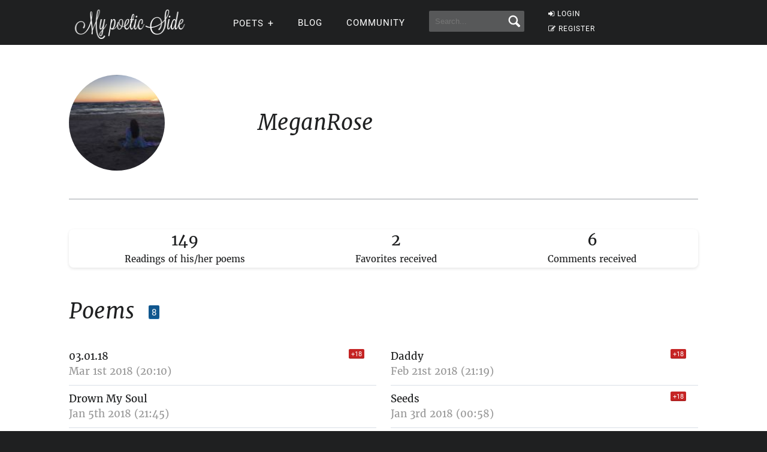

--- FILE ---
content_type: application/javascript; charset=utf-8
request_url: https://fundingchoicesmessages.google.com/f/AGSKWxXUH2fka2bJ7zogVfPqGSzH9lmU54BGz8DLZr4mxhbfAWMEvgjVQfqsoNLfY75b2459ZM2XHMK6mx84l3sB7QrouKIg0ziO4-ZJYydYzyU-kHeybMqnblBSTqKU_qBK-Of4v8QunqtsMVeI000yaFzB_qH_gvx_xDhzrPMYZ-mm2V9vpMIPoOV35xQX/_=adsCallback&/v3/ads?/adLink728./adgallery1./ads/footer_
body_size: -1293
content:
window['81a8d1cf-39b9-4b12-a6ee-50215603bf33'] = true;